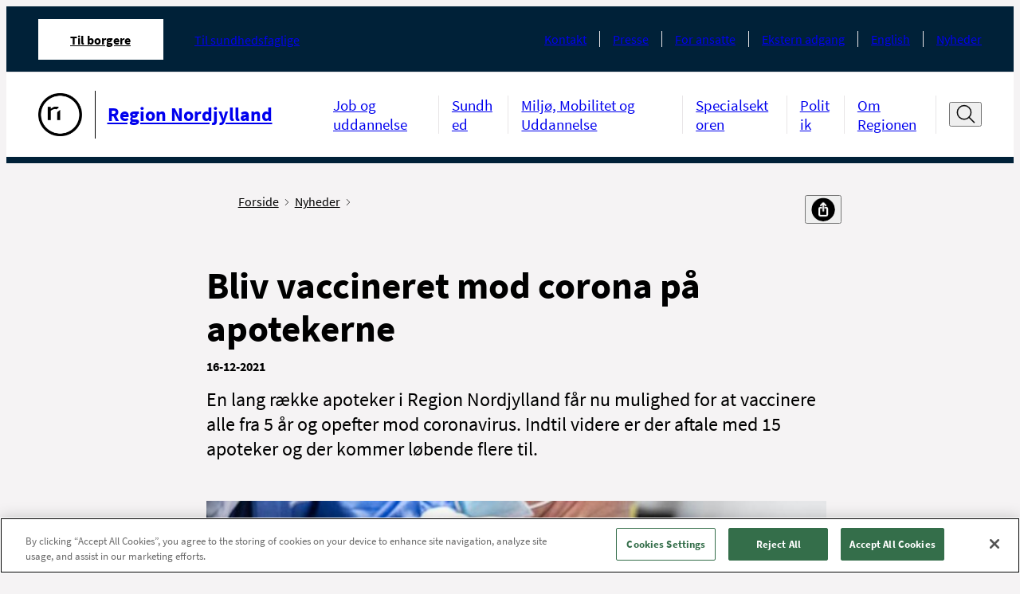

--- FILE ---
content_type: text/html; charset=utf-8
request_url: https://rn.dk/service/nyhedsliste-rn/nyhed?id=eebf08c3-727a-4499-a72c-0f344865cabe
body_size: 13308
content:



<!DOCTYPE html>
<!--[if IE 9]><html lang="en" class="ie9 no-js"><![endif]-->
<!--[if !IE]><!-->
<html lang="da">
<!--<![endif]-->
<head>
    


<!--Onetrust script in header -->
<!-- OneTrust Cookies Consent Notice start for rn.dk -->
<script src="https://cdn.cookielaw.org/scripttemplates/otSDKStub.js"  type="text/javascript" charset="UTF-8" data-domain-script="491b6ca6-4b0a-4a81-a948-835dc86c6fef" ></script>
<script type="text/javascript">
function OptanonWrapper() { }
</script>
<!-- OneTrust Cookies Consent Notice end for rn.dk -->

<!-- Currentpage or ancestor has script in header -->


<!-- Currentpage or ancestor has no cookie script in header -->
<script>
 //PageScriptDisallowed header
</script>
<script>
 //PageScriptDisallowed header self and children
</script>

<script>
 //PageScriptDisallowed header
</script>
<script>
 //PageScriptDisallowed header self and children
</script>

<script>
 //PageScriptDisallowed header
</script>
<script>
 //PageScriptDisallowed header self and children
</script>




    <title>Bliv vaccineret mod corona p&#229; apotekerne</title>
<link rel="icon" href="/assets/images/favicon.ico" type="image/x-icon" />

<meta charset="utf-8" />
<meta http-equiv="X-UA-Compatible" content="IE=edge">
<meta http-equiv="Content-type" content="text/html; charset=utf-8">
<meta content="width=device-width, initial-scale=1.0" name="viewport" />
<meta http-equiv="last-modified" content="2023-09-26 11:15:35 GMT" />
<meta name="lastmodified" content="2023-09-26 11:15:35" />
<link rel="canonical" href="https://rn.dk/Service/Nyhedsbase-RN/Nyhed?id=eebf08c3-727a-4499-a72c-0f344865cabe" />
<meta name="google-site-verification" content="4oqwAYqlHh1FD8MIT4PGWgeLMcqlNjncckj7ovZq_jI" />
<meta name="robots" content="index, follow" />
<!--OPEN GRAPH META DATA-->
<meta property="og:site_name" content="" />
<meta property="og:title" content="Bliv vaccineret mod corona p&amp;#229; apotekerne" />
<meta property="og:url" content="https://rn.dk/Service/Nyhedsbase-RN/Nyhed?id=eebf08c3-727a-4499-a72c-0f344865cabe" />
<meta property="og:description" content="En lang r&amp;aelig;kke apoteker i Region Nordjylland f&amp;aring;r nu mulighed for at vaccinere alle fra 5 &amp;aring;r og opefter mod coronavirus. Indtil videre er der aftale med 15 apoteker og der kommer l&amp;oslash;bende flere til." />
<meta property="og:image" content="https://rn.dk/-/media/Designfiler-og-ikoner/Logoer-og-bomaerke-sort-l-print/Bomaerke_Sort-png_png.png" />
<meta property="og:type" content="article" />
<!--TWITTER METADATA-->
<meta name="twitter:image" content="https://rn.dk/-/media/Designfiler-og-ikoner/Logoer-og-bomaerke-sort-l-print/Bomaerke_Sort-png_png.png" />
<meta name="twitter:card" content="summary_large_image">

    <link rel="stylesheet" href="/assets/main.css" type="text/css"/>

    <style>
        :root {
            --secondary: #00627D;
            --secondary-text: #000000;
            --primary: #00627D;
            --tertiary: #A0CDD3;
            --cta: #B6C8CB;
            --cta-dark: #F9F9F9;
            --module-primary: #dce1e7;
            --module-primary-text: #000;
            --module-cta: #002138;
            --module-cta-dark: #091C23;
            --module-cta-text: #FFF;
            --module-cta-hover: #ffffff;
            --module-cta-hover-color: #000;
            --module-cta-background: #002138;
        }
    </style>
</head>

<body class="header-static ">

    <header class="header">
        
    <div class="header__large hide-on-print">
        <a href="#indhold" class="skip-link">Spring navigation over</a>
        <div class="header-large grid-noGutter">
            <div class="col-12">
                <div class="header-large__top-menu">
                    <div class="header-large__top-menu-container">
                        <nav class="tab-menu" aria-label="Omr&#229;de">
                            <ul class="tab-menu__list">
                                <li class="tab-menu__item active">
                                    <a href="https://rn.dk/da/"
                                       class="tab-menu__link font-xs active"
                                       aria-current=page>
                                        Til borgere
                                    </a>
                                </li>
                                    <li class="tab-menu__item ">

                                        <a href="https://rn.dk/da/Til-sundhedsfaglige"
                                           class="tab-menu__link font-xs "
                                           >
                                            Til sundhedsfaglige
                                        </a>
                                    </li>
                            </ul>
                        </nav>
                                                <nav class="service-menu" aria-label="Service menu">
                            <ul class="service-menu__list">
                                    <li class="service-menu__item">
                                        <a class="service-menu__link font-xs" href="https://rn.dk/da/Service/Kontakt-og-find-vej">Kontakt</a>
                                    </li>
                                    <li class="service-menu__item">
                                        <a class="service-menu__link font-xs" href="https://rn.dk/da/Service/Presse">Presse</a>
                                    </li>
                                    <li class="service-menu__item">
                                        <a class="service-menu__link font-xs" href="https://rn.dk/da/Service/For-ansatte">For ansatte</a>
                                    </li>
                                    <li class="service-menu__item">
                                        <a class="service-menu__link font-xs" href="https://rn.dk/da/Service/Ekstern-adgang">Ekstern adgang</a>
                                    </li>
                                    <li class="service-menu__item">
                                        <a class="service-menu__link font-xs" href="https://rn.dk/da/Service/English">English</a>
                                    </li>
                                    <li class="service-menu__item">
                                        <a class="service-menu__link font-xs" href="https://rn.dk/da/Service/Nyhedsliste-RN">Nyheder</a>
                                    </li>
                            </ul>
                        </nav>
                    </div>
                </div>
                <div class="header-large__menu">
                    <div class="header-large__menu-container">
                        <div class="logo">
                            <span class="sr-only">G&#229; til forsiden</span>
                            <a href="https://rn.dk/da/">
                                <div class="logo__container">
                                    <img alt="G&#229; til forside"  src="https://rn.dk/-/media/Designfiler-og-ikoner/Logoer-og-bomaerke-sort-l-print/Bomaerke_Sort-png_png.png" />
                                        <div class="logo__line"></div>
                                    <p class="logo__name font-md">Region Nordjylland</p>
                                </div>
                            </a>
                        </div>
                        <nav class="nav-menu" aria-label="Hovedmenu">
                            <ul class="nav-menu__list ">
                                    <li class="nav-menu__item">
                                        <a 
                                            class="nav-menu__link font-sm " 
                                            href="https://rn.dk/da/Job-og-uddannelse" 
                                            
                                        >
                                            Job og uddannelse
                                        </a>
                                    </li>
                                    <li class="nav-menu__item">
                                        <a 
                                            class="nav-menu__link font-sm " 
                                            href="https://rn.dk/da/Sundhed" 
                                            
                                        >
                                            Sundhed
                                        </a>
                                    </li>
                                    <li class="nav-menu__item">
                                        <a 
                                            class="nav-menu__link font-sm " 
                                            href="https://rn.dk/da/Regional-Udvikling" 
                                            
                                        >
                                            Milj&#248;, Mobilitet og Uddannelse
                                        </a>
                                    </li>
                                    <li class="nav-menu__item">
                                        <a 
                                            class="nav-menu__link font-sm " 
                                            href="https://rn.dk/da/Specialsektoren" 
                                            
                                        >
                                            Specialsektoren
                                        </a>
                                    </li>
                                    <li class="nav-menu__item">
                                        <a 
                                            class="nav-menu__link font-sm " 
                                            href="https://rn.dk/da/Politik" 
                                            
                                        >
                                            Politik
                                        </a>
                                    </li>
                                    <li class="nav-menu__item">
                                        <a 
                                            class="nav-menu__link font-sm " 
                                            href="https://rn.dk/da/Om-Region-Nordjylland" 
                                            
                                        >
                                            Om Regionen
                                        </a>
                                    </li>
                            </ul>

                                <div class="header-search">
                                    <button type="button" title="&#197;ben s&#248;gefelt" data-label-close="Luk s&#248;gefelt" data-label-open="&#197;ben s&#248;gefelt" class="header-search__search-btn" id="search-toggle-header" aria-expanded="false" aria-controls="cludo-search-header-form-wrapper">
                                        <svg width="32" height="32" class="icon-search" viewBox="0 0 32 32" fill="none" xmlns="http://www.w3.org/2000/svg" role="presentation">
                                            <path d="M30 29L21.777 20.777" stroke="#111111" stroke-width="2" stroke-miterlimit="10" stroke-linecap="square" stroke-linejoin="round" />
                                            <path d="M14 24C20.0751 24 25 19.0751 25 13C25 6.92487 20.0751 2 14 2C7.92487 2 3 6.92487 3 13C3 19.0751 7.92487 24 14 24Z" stroke="#111111" stroke-width="2" stroke-miterlimit="10" stroke-linecap="square" stroke-linejoin="round" />
                                        </svg>
                                        <svg width="16" height="16" class="icon-close" viewBox="0 0 16 16" fill="none" xmlns="http://www.w3.org/2000/svg" role="presentation">
                                            <path d="M13.5 2.5L2.5 13.5" stroke="#111111" stroke-miterlimit="10" stroke-linecap="round" stroke-linejoin="round" />
                                            <path d="M2.5 2.5L13.5 13.5" stroke="#111111" stroke-miterlimit="10" stroke-linecap="round" stroke-linejoin="round" />
                                        </svg>
                                    </button>
                                    <div class="header-search__cludo-search-form-wrapper" aria-hidden="true" id="cludo-search-header-form-wrapper">
                                        <form action="/da/Soegeresultat" role="search" method="get" class="header-search__cludo-search-form" id="cludo-search-header-form">
                                            <div class="search-form">
                                                <input type="search" name="q" placeholder="S&#248;g" autocomplete="off" title="S&#248;g" aria-expanded="false" aria-label="Søgefelt" class="search-form__input" />
                                                <button class="search-form__submit">
                                                    <span class="sr-only">Udf&#248;r s&#248;gning</span>
                                                    <svg width="32" height="32" class="icon-search" viewBox="0 0 32 32" fill="none" xmlns="http://www.w3.org/2000/svg" role="presentation">
                                                        <path d="M30 29L21.777 20.777" stroke="#111111" stroke-width="2" stroke-miterlimit="10" stroke-linecap="square" stroke-linejoin="round" />
                                                        <path d="M14 24C20.0751 24 25 19.0751 25 13C25 6.92487 20.0751 2 14 2C7.92487 2 3 6.92487 3 13C3 19.0751 7.92487 24 14 24Z" stroke="#111111" stroke-width="2" stroke-miterlimit="10" stroke-linecap="square" stroke-linejoin="round" />
                                                    </svg>
                                                </button>
                                            </div>
                                        </form>
                                    </div>
                                </div>
                        </nav>
                    </div>
                </div>
            </div>
        </div>
    </div>

    <div class="logo__print show-on-print-only">
        <img alt="G&#229; til forsiden" aria-hidden="true" src="https://rn.dk/-/media/Designfiler-og-ikoner/Logoer-og-bomaerke-sort-l-print/Region_Nordjylland_sort_svg.png" />
    </div>

    <div class="header__small hide-on-print">
        <div class="header-small" data-search-disabled="False">
            
            <div class="header-small__top-menu">
                <div class="header-small__logo">
                    <a href="https://rn.dk/da/">
                        <div class="header-small__logo-container">
                            <span class="sr-only">G&#229; til forsiden</span>
                            <img alt="G&#229; til forside" src="https://rn.dk/-/media/Designfiler-og-ikoner/Logoer-og-bomaerke-sort-l-print/Bomaerke_Sort-png_png.png" aria-hidden="true" />
                                <div class="header-small__line"></div>
                            <p class="header-small__logo-name">Region Nordjylland</p>
                        </div>
                    </a>
                </div>
                <button type="button" class="header-small__burger" aria-expanded="false" aria-controls="header-hamburger-menu">
                    <span class="sr-only">&#197;ben navigation</span>
                    <span class="icon icon-burger">
                            <svg width="32" height="32" viewBox="0 0 32 32" fill="none" xmlns="http://www.w3.org/2000/svg" role="presentation">
                                <g clip-path="url(#clip0_4850_70622)">
                                    <path d="M1 5H12" stroke="#111111" stroke-width="1.5" stroke-miterlimit="10" stroke-linecap="round" />
                                    <path d="M1 16H9" stroke="#111111" stroke-width="1.5" stroke-miterlimit="10" stroke-linecap="round" />
                                    <path d="M1 27H23" stroke="#111111" stroke-width="1.5" stroke-miterlimit="10" stroke-linecap="round" />
                                    <path d="M30.626 24.9375L24.9727 19.2842" stroke="#111111" stroke-width="2" stroke-miterlimit="10" stroke-linecap="round" stroke-linejoin="round" />
                                    <path d="M19.625 21.5C23.8017 21.5 27.1875 18.1142 27.1875 13.9375C27.1875 9.76085 23.8017 6.375 19.625 6.375C15.4483 6.375 12.0625 9.76085 12.0625 13.9375C12.0625 18.1142 15.4483 21.5 19.625 21.5Z" stroke="#111111" stroke-width="2" stroke-miterlimit="10" stroke-linecap="square" stroke-linejoin="round" />
                                </g>
                                <defs>
                                    <clipPath id="clip0_4850_70622">
                                        <rect width="32" height="32" fill="white" />
                                    </clipPath>
                                </defs>
                            </svg>
                    </span>
                </button>
            </div>

            <div class="header-small__panel" aria-hidden="true" id="header-hamburger-menu" aria-label="Hovedmenu" tabindex="-1" inert>
                <div class="header-small__top-box">
                        <div class="search-overlay invisible"></div>
                        <div class="header-small__search">
                            <button class="header-small__search-close" tabindex="-1">
                                <span class="sr-only">Luk s&#248;gefelt</span>
                                <svg width="27" height="27" viewBox="0 0 27 27" fill="none" xmlns="http://www.w3.org/2000/svg" role="presentation">
                                    <path d="M26.1562 12.6563L0.84375 12.6562" stroke="#111111" stroke-width="1.6875" stroke-miterlimit="10" stroke-linecap="round" stroke-linejoin="round" />
                                    <path d="M9.28125 4.21875L0.843749 12.6562L9.28125 21.0938" stroke="#111111" stroke-width="1.6875" stroke-miterlimit="10" stroke-linecap="round" stroke-linejoin="round" />
                                </svg>
                            </button>
                            <form action="/da/Soegeresultat" role="search" method="get" class="header-small__cludo-search-form" id="cludo-search-mobile-form">
                                <div class="search-form">
                                    <input type="search" name="q" placeholder="S&#248;g" autocomplete="off" title="S&#248;g" aria-label="S&#248;g" class="search-form__input" />
                                    <button class="search-form__submit">
                                        <span class="sr-only">Udf&#248;r s&#248;gning</span>
                                        <svg width="32" height="32" class="icon-search" viewBox="0 0 32 32" fill="none" xmlns="http://www.w3.org/2000/svg" role="presentation">
                                            <path d="M30 29L21.777 20.777" stroke="#111111" stroke-width="2" stroke-miterlimit="10" stroke-linecap="square" stroke-linejoin="round" />
                                            <path d="M14 24C20.0751 24 25 19.0751 25 13C25 6.92487 20.0751 2 14 2C7.92487 2 3 6.92487 3 13C3 19.0751 7.92487 24 14 24Z" stroke="#111111" stroke-width="2" stroke-miterlimit="10" stroke-linecap="square" stroke-linejoin="round" />
                                        </svg>
                                    </button>
                                </div>
                            </form>
                        </div>
                    <button type="button" class="header-small__close " aria-controls="header-hamburger-menu" aria-expanded="true">
                        <span class="sr-only">Luk navigation</span>
                        <svg width="16" height="16" class="icon-close" viewBox="0 0 16 16" fill="#fff" xmlns="http://www.w3.org/2000/svg" role="presentation">
                            <path d="M13.5 2.5L2.5 13.5" stroke="#ffffff" stroke-miterlimit="10" stroke-linecap="round" stroke-linejoin="round" />
                            <path d="M2.5 2.5L13.5 13.5" stroke="#ffffff" stroke-miterlimit="10" stroke-linecap="round" stroke-linejoin="round" />
                        </svg>
                    </button>
                    <div class="header-small__back-wrapper">
                        <button class="header-small__back header-small__back--hide font-xs arrow-link arrow-link--small arrow-link--rotated-small" tabindex="-1" aria-hidden="true">Tilbage</button>
                    </div>
                </div>

                <div class="header-small__navigations" data-current-id="{D6DB3DCF-66B4-4D03-8429-99AAE65EC817}" tabindex="-1">
                    <nav class="tab-menu" aria-label="Omr&#229;de">
                        <ul class="tab-menu__list">
                                <li class="tab-menu__item ">
                                    <a class="tab-menu__link font-xs active" href="https://rn.dk/da/">Til borgere</a>
                                </li>
                                <li class="tab-menu__item ">
                                    <a class="tab-menu__link font-xs " href="https://rn.dk/da/Til-sundhedsfaglige">Til sundhedsfaglige</a>
                                </li>
                        </ul>
                    </nav>
                    <nav class="nav-menu" aria-label="Sidenavigation">
                        <ul class="nav-menu__list">
                            
                        </ul>
                    </nav>

                    <nav class="service-menu" aria-label="Service menu">
                        <ul class="service-menu__list">
                                <li class="service-menu__item">
                                    <a data-item-id="{D7B3EF59-16BE-4554-A24A-227C2E324E2F}" class="service-menu__link font-xs" href="https://rn.dk/da/Service/Kontakt-og-find-vej">Kontakt</a>
                                </li>
                                <li class="service-menu__item">
                                    <a data-item-id="{B1FE9B0F-C4F3-4DBE-AE28-05B56C313C29}" class="service-menu__link font-xs" href="https://rn.dk/da/Service/Presse">Presse</a>
                                </li>
                                <li class="service-menu__item">
                                    <a data-item-id="{107D7B69-0511-4CF2-BCD0-784848FECB88}" class="service-menu__link font-xs" href="https://rn.dk/da/Service/For-ansatte">For ansatte</a>
                                </li>
                                <li class="service-menu__item">
                                    <a data-item-id="{EDD2A10A-87D5-4CFB-9157-DA4D12061A88}" class="service-menu__link font-xs" href="https://rn.dk/da/Service/Ekstern-adgang">Ekstern adgang</a>
                                </li>
                                <li class="service-menu__item">
                                    <a data-item-id="{7CEF84B1-04D7-46DA-8B8F-82BDE23D9912}" class="service-menu__link font-xs" href="https://rn.dk/da/Service/English">English</a>
                                </li>
                                <li class="service-menu__item">
                                    <a data-item-id="{1B97F514-2D19-4189-9621-F433204D3D75}" class="service-menu__link font-xs" href="https://rn.dk/da/Service/Nyhedsliste-RN">Nyheder</a>
                                </li>
                        </ul>
                    </nav>
                </div>
            </div>
        </div>
    </div>
    </header>

    <main>
        

<div class="grid-noGutter">
    <div class="col-3_lg-2 md-hidden">
        
    </div>
    <div class="col-9_lg-10_md-11_sm-12" role="main" id='indhold'>
        <div class="grid-noGutter">
            <div class="col-8_lg-10_md-12">
                <div class="container container--padded-big">
                    <div class="breadcrumb breadcrumb--share-functions">
    <!--cludooff: index-->
    <div aria-label="Du er her" class="pt-2 pb-1">
        <ul class="breadcrumb__list">
                    <li class="breadcrumb__item show-on-print">
                        <a class="breadcrumb__link font-xs" href="https://rn.dk/da/">
                            Forside
                            <span class="icon icon-chevron" aria-hidden="true">
                                <svg data-name="Layer 1"
                                     version="1.1"
                                     viewBox="0 0 13.25 23.66"
                                     xmlns="http://www.w3.org/2000/svg">
                                    <polygon transform="translate(-27.77,-20.17)"
                                             points="27.77 21.58 29.19 20.17 41.02 32 29.19 43.83 27.77 42.42 38.19 32"/>
                                </svg>
                            </span>
                        </a>
                    </li>
                    <li class="breadcrumb__item show-on-print">
                        <a class="breadcrumb__link font-xs" href="https://rn.dk/da/Service/Nyhedsliste-RN">
                            Nyheder
                            <span class="icon icon-chevron" aria-hidden="true">
                                <svg data-name="Layer 1"
                                     version="1.1"
                                     viewBox="0 0 13.25 23.66"
                                     xmlns="http://www.w3.org/2000/svg">
                                    <polygon transform="translate(-27.77,-20.17)"
                                             points="27.77 21.58 29.19 20.17 41.02 32 29.19 43.83 27.77 42.42 38.19 32"/>
                                </svg>
                            </span>
                        </a>
                    </li>

                <li class="breadcrumb__item breadcrumb__item--mobile hide-on-print">
                    <a class="breadcrumb__link font-xs" href="https://rn.dk/da/Service/Nyhedsliste-RN">
                        <span class="arrow-link arrow-link--small arrow-link--rotated-small" aria-hidden="true"></span>
                        Tilbage til Nyheder
                    </a>
                </li>
        </ul>
    </div>
    <div class="share-functions js-share-functions hide-on-print pt-2 pb-1">
        <div class="share-functions__inner">
            <div class="print-button">
                <a href="" target="_blank" title="Print" class="print-button-image-ydelse print-button__link" id="pdfLink">
                        <img src="https://rn.dk/-/media/Designfiler-og-ikoner/Ikoner-Social-Media/Print.png" alt="print" class="print-button__icon"/>
                </a>
            </div>
            <div class="">
                <button class="share-functions__button font-xs" title="Del" aria-label="Del">
                    <span>
                            <img src="https://rn.dk/-/media/Designfiler-og-ikoner/Ikoner-Social-Media/del.png" alt="del"/>
                    </span>
                </button>
                <ul class="share-functions__list">
                        <li class="share-functions__item">
                            <a href="mailto:?subject=\Bliv vaccineret mod corona p&#229; apotekerne&amp;body=\Bliv vaccineret mod corona p&#229; apotekerne:%0D%0A\https%3a%2f%2frn.dk%2fService%2fNyhedsliste-RN%2fNyhed%3fid%3deebf08c3-727a-4499-a72c-0f344865cabe " target="_blank" class="share-functions__link">
                                <span class="share-functions__icon" style="background-image: url('https://rn.dk/-/media/Designfiler-og-ikoner/Ikoner-Social-Media/email.png?mw=32&mh=32');"></span><span class="share-functions__text font-xs">E-mail</span>
                            </a>
                        </li>
                        <li class="share-functions__item">
                            <a href="https://www.facebook.com/sharer/sharer.php?u=https%3a%2f%2frn.dk%2fService%2fNyhedsliste-RN%2fNyhed%3fid%3deebf08c3-727a-4499-a72c-0f344865cabe" target="_blank" class="share-functions__link">
                                <span class="share-functions__icon" style="background-image: url('https://rn.dk/-/media/Designfiler-og-ikoner/Ikoner-Social-Media/FacebookIkon.png?mw=32&mh=32');"></span><span class="share-functions__text font-xs">Facebook</span>
                            </a>
                        </li>
                        <li class="share-functions__item">
                            <a href="https://www.linkedin.com/feed/?shareActive=true&amp;text=Bliv vaccineret mod corona p&#229; apotekerne:%0D%0Ahttps%3a%2f%2frn.dk%2fService%2fNyhedsliste-RN%2fNyhed%3fid%3deebf08c3-727a-4499-a72c-0f344865cabe " target="_blank" class="share-functions__link">
                                <span class="share-functions__icon" style="background-image: url('https://rn.dk/-/media/Designfiler-og-ikoner/Ikoner-Social-Media/LinkedInIkon.png?mw=32&mh=32');"></span><span class="share-functions__text font-xs">LinkedIn</span>
                            </a>
                        </li>
                        <li class="share-functions__item">
                            <a href="https://twitter.com/intent/tweet?source=https%3a%2f%2frn.dk%2fService%2fNyhedsliste-RN%2fNyhed%3fid%3deebf08c3-727a-4499-a72c-0f344865cabe&amp;text=Bliv vaccineret mod corona p&#229; apotekerne:https%3a%2f%2frn.dk%2fService%2fNyhedsliste-RN%2fNyhed%3fid%3deebf08c3-727a-4499-a72c-0f344865cabe" target="_blank" class="share-functions__link">
                                <span class="share-functions__icon" style="background-image: url('https://rn.dk/-/media/Designfiler-og-ikoner/Ikoner-Social-Media/X-Ikon.png?mw=32&mh=32');"></span><span class="share-functions__text font-xs">X</span>
                            </a>
                        </li>
                        <li class="share-functions__item">
                            <a href="" target="_blank" class="share-functions__link">
                                <span class="share-functions__icon" style="background-image: url('https://rn.dk/-/media/Designfiler-og-ikoner/Ikoner-Social-Media/Instagram-ikon.png?mw=32&mh=32');"></span><span class="share-functions__text font-xs">Instagram</span>
                            </a>
                        </li>
                </ul>
            </div>
        </div>
    </div>

    <!--cludoon: index-->
</div>


                            <h1 class="font-xxl font-bold mb text-max-width">
            Bliv vaccineret mod corona p&#229; apotekerne
        </h1>
    <time class="date font-bold mb d-block" datetime="2021-12-16">
        16-12-2021
    </time>
    <p class="mb">
        
        <span class="tags">

        </span>
    </p>
        <div class="teaser-text font-md mb text-max-width content-rte">
            En lang r&aelig;kke apoteker i Region Nordjylland f&aring;r nu mulighed for at vaccinere alle fra 5 &aring;r og opefter mod coronavirus. Indtil videre er der aftale med 15 apoteker og der kommer l&oslash;bende flere til.
        </div>
    <figure class="module-m text-max-width" aria-hidden="true">
        <!-- width and height should come from sitecore. They're used to get the correct aspet ratio of the image, to prevent layour shits when the image loads in -->

        <img src="https://rn.dk/-/media/Rn_dk/Nyheder/2021/Vaccination_1-1200px.jpg?h=410&amp;iar=0&amp;w=729&amp;sc_lang=da" class="w-100 lazyload" alt="" width="729" height="410" />

        <figcaption class="figcaption">
            
        </figcaption>
    </figure>
    <div class="content-rte module-m text-max-width">
        <h2>Nye vaccinationssteder</h2>
<p>15 apoteker i Nordjylland kan fra uge 51 vaccinere mod coronavirus. Det sker efter, at Region Nordjylland har indg&aring;et en aftale med Apotekernes Vaccinationsservice (Apovac). Flere nordjyder f&aring;r dermed mulighed for at blive vaccineret t&aelig;ttere p&aring; eget hjem. Det fremg&aring;r nederst hvilke apoteker, som tilbyder vaccinationen, og der forventes at komme flere til den kommende tid.&nbsp;&nbsp;</p>
<p>- Det er godt, at apotekerne nu ogs&aring; kan hj&aelig;lpe i indsatsen med at f&aring; givet s&aring; mange 3. stik, som det overhovedet er muligt &ndash; hurtigst muligt. Apotekerne har erfaringen og ekspertisen, og de vaccinerer i forvejen mod blandt andet influenza, s&aring; det er oplagt, at de nu ogs&aring; deltager i vaccinationsindsatsen, siger chefkonsulent i Sundhedsplanl&aelig;gning i Region Nordjylland, Anders Cinicola.</p>
<p>If&oslash;lge direkt&oslash;r i Apovac, Bjarne Kal&oslash;, er det en k&aelig;mpestor opgave, som samfundet st&aring;r over for, n&aring;r s&aring; mange skal vaccineres p&aring; samme tid.</p>
<p>- Det er klart, at apotekerne gerne hj&aelig;lper med. Apotekernes medarbejdere har allerede stor erfaring med at vaccinere - og mange borgere har god erfaring med at blive vaccineret p&aring; apoteket. Apotekerne er t&aelig;t p&aring; borgerne, og vi h&aring;ber, at den lette tilg&aelig;ngelighed er med til at sikre, at flere bliver vaccineret. P&aring; den m&aring;de kan vi v&aelig;re med til at underst&oslash;tte Region Nordjyllands vaccinationsindsats, siger Bjarne Kal&oslash;.</p>
<h2>Flere vaccinationsmuligheder</h2>
<p>Det er frivilligt for hver enkelt borger, hvor man &oslash;nsker at blive vaccineret.&nbsp;</p>
<p>Det er nu muligt at blive vaccineret hos praktiserende l&aelig;ger, apotekerne eller p&aring; de regionale vaccinationscentre.&nbsp;</p>
<p>Vil du vaccineres p&aring; apoteket, s&aring; tjek <span><a href="http://www.rn.dk/vacciner">www.rn.dk/vacciner</a></span>&nbsp;for at finde deltagende apoteker. Apotekerne starter op p&aring; forskellige ugedage i l&oslash;bet af uge 51.&nbsp;</p>
<p>For at blive vaccineret hos en praktiserende l&aelig;ge, skal du tjekke l&aelig;gens hjemmeside, for at finde ud af, hvordan du bliver vaccineret hos den p&aring;g&aelig;ldende.&nbsp;</p>
<p>For at blive vaccineret p&aring; et af regionens st&oslash;rre vaccinationscentre, der ogs&aring; er fordelt ud i hele Nordjylland, skal der bestilles tid p&aring; <span><a href="http://www.vacciner.dk/">www.vacciner.dk</a></span>. Du kan ogs&aring; f&aring; hj&aelig;lp til tidsbestilling hos regionens corona-hotline p&aring; tlf. 97 64 84 63.</p>
<p>En oversigt over deltagende l&aelig;ger samt apoteker og en oversigt over vaccinationscentre kan ses p&aring; <a href="http://www.rn.dk/vacciner">www.rn.dk/vacciner</a>.</p>
<h2>Disse apoteker tilbyder coronavaccination</h2>
<p>Det er muligt at blive coronavaccineret hos f&oslash;lgende apoteker i Region Nordjylland.&nbsp;</p>
<p><strong>Bem&aelig;rk at det er forskelligt fra apotek til apotek hvilken ugedag, de starter med at tilbyde vaccination.</strong></p>
<p>Tjek <span><a href="http://www.rn.dk/vacciner">www.rn.dk/vacciner</a></span>&nbsp;for at se hvilke apoteker der tilbyder vaccination, og hvorn&aring;r du kan blive vaccineret p&aring; apotekerne.</p>
<p><strong>Aalborg Kommune</strong><br />
Aalborg Budolfi Apotek<br />
Aalborg Vejgaard Apotek<br />
Aalborg Aalborghus Apotek<br />
Solsidens Apotek<br />
Aalborg N&oslash;rresundby Apotek<br />
Vodskov Apotek</p>
<p><strong>Jammerbugt Kommune</strong><br />
Aabybro Apotek</p>
<p><strong>Frederikshavn Kommune</strong><br />
Frederikshavn Svane Apotek<br />
S&aelig;by Apotek</p>
<p><strong>Mariagerfjord Kommune</strong><br />
Apoteket Fyrkat<br />
Mariager Apotek&nbsp;<br />
Hadsund Apotek</p>
<p><strong>Vesthimmerlands kommune</strong><br />
Aars Apotek<br />
Aalestrup Apotek<br />
Fars&oslash; Apotek</p>
<p>I det nye &aring;r kommer der yderligere apoteker med i ordningen. Disse apoteker tilbyder vaccination fra uge 1:&nbsp;<br />
Hurup Apotek, Nyk&oslash;bing Mors Sct. Clemens, Brovst Apotek, L&oslash;kken Apotek, Pandrup Apotek, Aalborg Storcenter Apotek, Svenstrup Apotek</p>
    </div>
        <section lang="da" class="campaign-wide contact-wide contact-wide--has-theme " style="--module-primary:#FFFFFF; --module-primary-text:#000; --module-cta:#002138; --module-cta-dark:#091C23; --module-background:#f5f3f4; --module-cta-text:#FFF; --module-cta-hover:#FFF; --module-cta-hover-color:#000; --module-cta-background:#002138;">
            <!-- NOTE: this module uses the same styling as CampaignWideModule.vue as they're practically identical designwise -->
            <div class="container container--padded">
                <div class="grid-noGutter-top">
                        <div class="col-12">
                            <div class="text-col grid">
                                        <div class="col-4_lg-6_sm-12">


<div lang="da" class="grid print-border print-border--dimmed" itemscope itemtype="https://schema.org/Person">
    <div class="col-12">
        <div class="contact-column mb-sm-1">
            <div class="contact-column__icon">
                <span class="icon icon-speechbubbles">
                    <svg xmlns="http://www.w3.org/2000/svg" viewBox="0 0 312.72 267.04">
                        <path d="M944.29 576.2c-5.08.39-10.32-.61-13.7 1.45-3.22 2-4.2 7.34-6.69 10.84-14.9 20.9-35.71 32.71-60.51 38.78 10.52-15.15 20.27-30.44 18.11-50.64h-5.57c-13.5 0-27 .07-40.49 0-13.69-.09-20.19-6.66-20.19-20.2V435.92c0-11.25 5.75-17.6 17-18.71a59.74 59.74 0 0 1 6-.17q90 0 180 .06a41.25 41.25 0 0 1 11.78 1.53c7.32 2.21 11.26 7.65 11.29 15.3.11 25 0 50 .11 75 0 3.93-1.69 4.65-5.14 4.64q-35.75-.16-71.49 0a35.83 35.83 0 0 0-9.36 1.08c-7.08 2-10.77 7-10.81 14.3-.07 13.66 0 27.32 0 41-.08 1.93-.24 3.9-.34 6.25Z"
                              transform="translate(-815.25 -417.03)"
                              style="fill: #fff" />
                        <path d="M1089.22 684.07a41.19 41.19 0 0 1-5.13-.93c-20.24-6.76-37.17-17.72-47.6-37.14-.73-1.37-3.4-2.38-5.17-2.39-22.33-.16-44.66-.05-67-.17A29.8 29.8 0 0 1 955 642c-5.59-1.88-8.59-6.32-8.59-12.12q-.06-50.5 0-101c0-6 3.56-10.7 9.63-12.38a33.55 33.55 0 0 1 8.85-1.21q72.26-.1 144.5 0a33.4 33.4 0 0 1 9.32 1.35c6.13 1.85 9.21 6.24 9.21 12.68v100c0 8.65-6 14-15.83 14.14-10.83.14-21.68.3-32.5-.08-5-.18-5.76 1.74-5.4 6.13a53.34 53.34 0 0 0 9.32 26c1.76 2.6 3.49 5.2 5.71 8.56Z"
                              transform="translate(-815.25 -417.03)"
                              style="fill: #fff" />
                    </svg>
                </span>
            </div>

            <div class="contact-column__content">
                <div>
                    



                        <p itemprop="affiliation">Sundhedsplanl&#230;gning</p>

                        <p class="text-uppercase" itemprop="jobTitle">chefkonsulent</p>










    <div>


    </div>
                </div>
            </div>
        </div>
    </div>

</div>


                                        </div>
                                        <div class="col-4_lg-6_sm-12">


<div lang="da" class="grid print-border print-border--dimmed" itemscope itemtype="https://schema.org/Person">
    <div class="col-12">
        <div class="contact-column mb-sm-1">
            <div class="contact-column__icon">
                <span class="icon icon-speechbubbles">
                    <svg xmlns="http://www.w3.org/2000/svg" viewBox="0 0 312.72 267.04">
                        <path d="M944.29 576.2c-5.08.39-10.32-.61-13.7 1.45-3.22 2-4.2 7.34-6.69 10.84-14.9 20.9-35.71 32.71-60.51 38.78 10.52-15.15 20.27-30.44 18.11-50.64h-5.57c-13.5 0-27 .07-40.49 0-13.69-.09-20.19-6.66-20.19-20.2V435.92c0-11.25 5.75-17.6 17-18.71a59.74 59.74 0 0 1 6-.17q90 0 180 .06a41.25 41.25 0 0 1 11.78 1.53c7.32 2.21 11.26 7.65 11.29 15.3.11 25 0 50 .11 75 0 3.93-1.69 4.65-5.14 4.64q-35.75-.16-71.49 0a35.83 35.83 0 0 0-9.36 1.08c-7.08 2-10.77 7-10.81 14.3-.07 13.66 0 27.32 0 41-.08 1.93-.24 3.9-.34 6.25Z"
                              transform="translate(-815.25 -417.03)"
                              style="fill: #fff" />
                        <path d="M1089.22 684.07a41.19 41.19 0 0 1-5.13-.93c-20.24-6.76-37.17-17.72-47.6-37.14-.73-1.37-3.4-2.38-5.17-2.39-22.33-.16-44.66-.05-67-.17A29.8 29.8 0 0 1 955 642c-5.59-1.88-8.59-6.32-8.59-12.12q-.06-50.5 0-101c0-6 3.56-10.7 9.63-12.38a33.55 33.55 0 0 1 8.85-1.21q72.26-.1 144.5 0a33.4 33.4 0 0 1 9.32 1.35c6.13 1.85 9.21 6.24 9.21 12.68v100c0 8.65-6 14-15.83 14.14-10.83.14-21.68.3-32.5-.08-5-.18-5.76 1.74-5.4 6.13a53.34 53.34 0 0 0 9.32 26c1.76 2.6 3.49 5.2 5.71 8.56Z"
                              transform="translate(-815.25 -417.03)"
                              style="fill: #fff" />
                    </svg>
                </span>
            </div>

            <div class="contact-column__content">
                <div>
                    

                            <p class="text-uppercase">forfatter</p>


                        <p itemprop="affiliation">Regionssekretariat</p>

                        <p class="text-uppercase" itemprop="jobTitle">Pressekonsulent</p>










    <div>


    </div>
                </div>
            </div>
        </div>
    </div>

</div>


                                        </div>

                            </div>
                        </div>
                                    </div>
            </div>
        </section>


                    
                    
                </div>
            </div>
        </div>
    </div>
</div>
    </main>

    <footer class="main-footer hide-on-print">
        <div>
    <div class="main-footer__content container container--padded">
        <div class="grid-noBottom">
            <div class="col-4_sm-12">
    <h2 class="d-block mb-1 footer-heading font-sm font-bold">Find os p&#229;</h2>

    <div class="content-rte mb-1">
        <p><a rel="noopener noreferrer" href="http://www.facebook.com/regionnordjylland" title="Følg os på Facebook" target="_blank"><img alt="Følg os på Facebook" src="~/media/151D4A9A15FE4257A0B2208ACD330F59.ashx" style=";" /></a>&nbsp;&nbsp;<a href="http://www.linkedin.com/company/regionnordjylland" title="Følg os på LinkedIn"><img alt="Føls os på LinkedIn" src="-/media/9BD8685614454C7AB99C682C9752F8C1.ashx" width="33px" height="33px" /></a>&nbsp;&nbsp;<a rel="noopener noreferrer" href="https://instagram.com/regionnordjylland/" title="Følg os på Instagram" target="_blank"><img alt="Følg os på Instagram" src="-/media/C95C15B7A1124260B9C11E10E376E9AA.ashx" /></a></p>
    </div>
    <h2 class="d-block mb-1 footer-heading font-sm font-bold">Se ogs&#229;</h2>

    <ul class="footer-link-list">
            <li>
                <a href="https://rn.dk/~/link.aspx?_id=C02F1AA3C5AF434F989D3915E0EAB931&amp;_z=z" class="arrow-link arrow-link--small font-lg" title="Podcast">Podcast</a>
            </li>
            <li>
                <a href="https://rn.dk/da/Service/Kontakt-og-find-vej/Sociale-medier" class="arrow-link arrow-link--small font-lg" title="L&#230;s om Region Nordjylland p&#229; SoMe">L&#230;s om Region Nordjylland p&#229; SoMe</a>
            </li>
            <li>
                <a href="https://rn.dk/da/Service/Kontakt-og-find-vej/Apps" class="arrow-link arrow-link--small font-lg" title="Apps i Region Nordjylland og leveringsbetingelser/privatlivspolitik">Apps i Region Nordjylland og leveringsbetingelser/privatlivspolitik</a>
            </li>
    </ul>
            </div>
            <div class="col-5_sm-12">

    <ul class="footer-link-list">
            <li>
                <a href="https://rn.dk/da/Service/Kontakt-og-find-vej" class="arrow-link arrow-link--small " title="Kontakt Region Nordjylland">Kontakt Region Nordjylland</a>
            </li>
            <li>
                <a href="https://rn.dk/da/Service/Presse" class="arrow-link arrow-link--small " title="Presserum">Presserum</a>
            </li>
            <li>
                <a href="https://rn.dk/da/Service/Kontakt-og-find-vej/Klager" class="arrow-link arrow-link--small " title="Klagemuligheder">Klagemuligheder</a>
            </li>
            <li>
                <a href="https://rn.dk/da/Service/Kontakt-og-find-vej/Whistleblowerordning" class="arrow-link arrow-link--small " title="Whistleblowerordning">Whistleblowerordning</a>
            </li>
    </ul>
            </div>
            <div class="col-3_sm-12">
                <h2 class="footer-heading font-sm font-bold mb">Adgang med tegn</h2>
                <label class="footer__sign-language mb-1">
                    <input id="footer__sign-language-input"
                           class="js-sign-language-toggle"
                           type="checkbox"
                           onClick="SignLanguageMark(null,'#a1aeff');"
                           aria-label="Slå adgang med tegn til eller fra"
                           title="Slå adgang med tegn til eller fra" />
                    <span class="switch-slider" aria-hidden="true">
                        <span class="switch-slider__label switch-slider__label--true">Til</span>
                        <span class="switch-slider__label switch-slider__label--false">Fra</span>
                    </span>
                </label>

    <h2 class="d-block mb-1 footer-heading font-sm font-bold">Tilg&#230;ngelighed og cookies</h2>

    <ul class="footer-link-list">
            <li>
                <a href="https://rn.dk/was" class="arrow-link arrow-link--small " title="Tilg&#230;ngelighedserkl&#230;ring">Tilg&#230;ngelighedserkl&#230;ring</a>
            </li>
            <li>
                <a href="https://rn.dk/opl&#230;sningtekst" class="arrow-link arrow-link--small " title="Guide til opl&#230;sning af tekst">Guide til opl&#230;sning af tekst</a>
            </li>
            <li>
                <a href="https://rn.dk/da/Service/Cookies" class="arrow-link arrow-link--small " title="Oversigt over cookies">Oversigt over cookies</a>
            </li>
    </ul>
            </div>
        </div>
    </div>
</div>

<div class="main-footer__footer">
    <div class="main-footer__contact container container--padded">
        
        
        <div class="grid-noBottom">
                    <div class="col-6_sm-12 mt-1">
                        <img class="footer-logo d-block"
                            src="https://rn.dk/-/media/Designfiler-og-ikoner/Logoer-hvide-2024/Region_Nordjylland_Hvid.svg"
                            alt="logo" />
                    </div>
        </div>
        <div class="grid mt-2">
                <div class="col-3_sm-6">
                    <address itemscope itemtype="https://schema.org/CivicStructure">

                       <p class="font-bold" itemprop="name">Region Nordjylland</p>
                    
                       <div itemprop="address"
                         itemscope
                         itemtype="https://schema.org/PostalAddress">
                            <span class="d-block" itemprop="streetAddress">Niels Bohrs Vej 30</span>
                                
                                <span class="d-block">
                                    <span itemprop="postalCode">9220 Aalborg &#216;st</span>
                                </span>
                        </div>
                    
                        <span class="d-block">
                            Tlf. <span itemprop="telephone">97 64 80 00</span>
                        </span>
                </address>
                </div>
        </div>

        
        <div class="scroll-to-top-wrapper">
            <button class="scroll-to-top js-scroll-button"
                    aria-label="Rul op til toppen af siden"
                    title="Rul op til toppen af siden">
                <svg xmlns="http://www.w3.org/2000/svg"
                     class="icon icon-chevron-up"
                     fill="none"
                     viewBox="0 0 24 24"
                     width="24"
                     height="24"
                     stroke="currentColor">
                    <path stroke-linecap="round"
                          stroke-linejoin="round"
                          stroke-width="2"
                          d="M5 15l7-7 7 7" />
                </svg>
            </button>
        </div>
    </div>
</div>

    </footer>

    


<script src="/assets/main.js"></script>

<!-- Adgang med tegn -->
<script type="text/javascript">
    (function () {
        var lwfile = "cdhsign.dk/cdh_player.js";
        var lw = document.createElement("script");
        lw.type = "text/javascript";
        lw.async = true;
        lw.src =
            ("https:" == document.location.protocol ? "https://" : "http://") +
            lwfile;
        var s = document.getElementsByTagName("script")[0];
        s.parentNode.insertBefore(lw, s);
    })();
</script>

<!-- Currentpage or ancestor has script  -->


<!-- Currentpage or ancestor has no cookie script -->
<script>
 //PageScriptDisallowed
</script>


<script>
 //PageScriptDisallowed
</script>
<script>
 //PageScriptDisallowed self and children
</script>

<script>
 //PageScriptDisallowed
</script>
<script>
 //PageScriptDisallowed self and children
</script>



    <script type="text/javascript" src="https://customer.cludo.com/scripts/bundles/search-script.min.js" defer></script>
    <script type="text/javascript" data-max-cludo-retries="50">
        var CludoSearch;
        var cludoRetryCount = 0;
        
        // Maximum number of retries for Cludo script load (50 × 100ms = 5 seconds).
        // Can be overridden by setting data-max-cludo-retries on this script tag.

        var maxCludoRetries = (function() {
            var currentScript = document.currentScript || (function() {
                var scripts = document.getElementsByTagName('script');
                return scripts[scripts.length - 1];
            })();
            var attr = currentScript && currentScript.getAttribute('data-max-cludo-retries');
            var parsed = parseInt(attr, 10);
            return (!isNaN(parsed) && parsed > 0) ? parsed : 50;
        })();

        function initCludo() {
            if (typeof Cludo === 'undefined') {
                if (cludoRetryCount < maxCludoRetries) {
                    cludoRetryCount++;
                    setTimeout(initCludo, 100);
                    return;
                } else {
                    console.error('Cludo script failed to load after ' + (maxCludoRetries * 100) + 'ms');
                    return;
                }
            }

            var cludoSettings = {
                customerId: 37,
                engineId: 37,
                searchUrl: "/da/Soegeresultat",
                filters: { "DomainName": ["https://rn.dk/"] },
                searchInputs: [
                    "cludo-search-mobile-form", "cludo-search-header-form", "cludo-search-hero-form", "cludo-search-results-page-form"
                ],
                initSearchBoxText: "",
                loading: "<div class='loader font-xl'></div>",
                type: 'inline',
                template: 'InlineBasic',
                focusOnResultsAfterSearch: true,
                hideResultsCount: false,
                language: 'da',
            };

            CludoSearch = new Cludo(cludoSettings);
            CludoSearch.init();
        }

        document.addEventListener("DOMContentLoaded", initCludo);
    </script>

<!-- SITEIMPROVE ANALYTICS -->
<script type="text/javascript">
    /*<![CDATA[*/
    (function () {
        var sz = document.createElement('script'); sz.type = 'text/javascript'; sz.async = true;
        sz.src = '//siteimproveanalytics.com/js/siteanalyze_2640.js';
        var s = document.getElementsByTagName('script')[3]; s.parentNode.insertBefore(sz, s);
    })();
    /*]]>*/
</script>

</body>
</html>


--- FILE ---
content_type: image/svg+xml
request_url: https://rn.dk/-/media/Designfiler-og-ikoner/Logoer-hvide-2024/Region_Nordjylland_Hvid.svg
body_size: 5354
content:
<?xml version="1.0" encoding="UTF-8"?>
<svg xmlns="http://www.w3.org/2000/svg" viewBox="0 0 1360 339.2">
  <defs>
    <style>
      .cls-1 {
        fill: #fff;
        stroke-width: 0px;
      }
    </style>
  </defs>
  <g id="logotype_outlined" data-name="logotype outlined">
    <g>
      <path class="cls-1" d="M145.41,114.5q3-.07,7.57-.21c2.8-.07,4.64-.07,6.34-.07,6.21,0,9.48.61,12.08,2.18,3.14,1.98,4.91,5.46,4.91,9.55,0,5.66-3.14,9.48-9.62,11.87,2.8,5.46,7.23,11.94,9.96,14.46,1.64,1.57,3.68,2.46,6,2.66l.2.27-.68,2.25c-.14.55-1.02.82-2.73.82-1.91,0-4.23-.55-6.14-1.43-3.96-1.77-7.37-6.14-13.64-17.67-1.71.21-2.46.27-4.3.27-.96,0-1.64,0-2.93-.07v18.35h-7.03v-43.25ZM152.44,135.31c1.91.14,3.07.14,4.5.14,8.25,0,11.87-2.66,11.87-8.87,0-3.62-1.43-6.07-4.09-7.23-1.5-.61-3.55-.89-6.75-.89-1.5,0-3.21.07-5.53.14v16.71Z"/>
      <path class="cls-1" d="M217.36,114.5v4.37h-22.24v13.78h19.79v4.43h-19.79v16.03h22.72v4.64h-29.75v-43.25h29.27Z"/>
      <path class="cls-1" d="M262.34,136.27v20.26c-5.8,1.3-11.94,2.05-16.78,2.05-6.28,0-11.46-1.23-15.28-3.68-5.66-3.62-9.07-10.3-9.07-17.74,0-13.99,10.78-23.47,26.67-23.47,3.82,0,10.37.89,12.01,1.57.48.27.68.48.68,1.02l.21,3.75v.34l-.14.14-.14.14-.82.55q-.21.14-.27.14c-.2,0-.41-.07-1.3-.61-3-1.64-7.64-2.73-11.53-2.73-10.85,0-17.74,7.03-17.74,18.15s6.89,18.15,18.21,18.15c2.73,0,4.91-.27,8.25-1.09v-16.92h7.03Z"/>
      <path class="cls-1" d="M279.49,114.5v43.25h-7.03v-43.25h7.03Z"/>
      <path class="cls-1" d="M335.46,135.58c0,13.51-10.23,23.2-24.35,23.2-5.66,0-10.92-1.71-14.87-4.84-5.12-4.09-8.25-10.78-8.25-17.46,0-13.23,10.51-22.99,24.76-22.99,13.24,0,22.72,9.21,22.72,22.1ZM295.61,135.38c0,10.71,7.3,18.9,16.71,18.9s15.49-7.37,15.49-17.4c0-5.87-2.25-11.39-6-14.94-2.73-2.59-6.35-3.96-10.51-3.96-9.14,0-15.69,7.23-15.69,17.4Z"/>
      <path class="cls-1" d="M348.89,114.5l28.79,32.75-.82-32.75h5.59l-.07,42.91-3.62,1.09-30.36-34.38.82,33.63h-5.59l.14-43.25h5.12Z"/>
      <path class="cls-1" d="M149.98,182.72l28.79,32.75-.82-32.75h5.59l-.07,42.91-3.62,1.09-30.36-34.38.82,33.63h-5.59l.14-43.25h5.12Z"/>
      <path class="cls-1" d="M239.39,203.81c0,13.51-10.23,23.2-24.35,23.2-5.66,0-10.92-1.71-14.87-4.84-5.12-4.09-8.25-10.78-8.25-17.46,0-13.24,10.51-22.99,24.76-22.99,13.24,0,22.72,9.21,22.72,22.1ZM199.55,203.6c0,10.71,7.3,18.9,16.71,18.9s15.49-7.37,15.49-17.4c0-5.87-2.25-11.39-6-14.94-2.73-2.59-6.35-3.96-10.51-3.96-9.14,0-15.69,7.23-15.69,17.4Z"/>
      <path class="cls-1" d="M248.03,182.72q3-.07,7.57-.2c2.8-.07,4.64-.07,6.35-.07,6.21,0,9.48.61,12.07,2.18,3.14,1.98,4.91,5.46,4.91,9.55,0,5.66-3.14,9.48-9.62,11.87,2.8,5.46,7.23,11.94,9.96,14.46,1.64,1.57,3.68,2.46,6,2.66l.2.27-.68,2.25c-.14.55-1.02.82-2.73.82-1.91,0-4.23-.54-6.14-1.43-3.96-1.77-7.37-6.14-13.64-17.67-1.71.21-2.46.27-4.3.27-.96,0-1.64,0-2.93-.07v18.35h-7.03v-43.25ZM255.06,203.53c1.91.14,3.07.14,4.5.14,8.26,0,11.87-2.66,11.87-8.87,0-3.62-1.43-6.07-4.09-7.23-1.5-.61-3.55-.89-6.75-.89-1.5,0-3.21.07-5.53.14v16.71Z"/>
      <path class="cls-1" d="M290.71,182.72c9.21-.34,13.3-.48,16.78-.48,8.94,0,13.58,1.23,17.6,4.71,4.3,3.68,6.62,9.41,6.62,16.24,0,8.19-3.48,15.01-9.62,18.9-4.37,2.8-9.55,3.89-18.08,3.89h-13.3v-43.25ZM305.38,221.75c6.69,0,11.12-1.3,13.92-4.09,3.07-3,4.78-8.05,4.78-13.92,0-6.89-2.25-12.08-6.55-14.87-2.8-1.84-5.73-2.46-11.26-2.46-1.64,0-4.5.07-8.53.27v35.07h7.64Z"/>
      <path class="cls-1" d="M346.88,182.72v36.64c0,7.71-.61,10.17-3.41,13.64-3.07,3.75-7.23,5.87-11.53,5.87-2.18,0-4.43-.68-5.46-1.64-.2-.27-.27-.48-.27-1.5,0-.82.07-.96.41-1.37l2.05-2.05c.34-.27.41-.34.75-.34h.48q.41,0,1.23.48c.89.48,2.18.75,3.48.75,2.52,0,4.09-1.16,4.78-3.62.34-1.5.48-3.55.48-8.73v-38.14h7.03Z"/>
      <path class="cls-1" d="M359.82,182.72l11.67,19.79,11.94-19.79h7.3l-16.99,24.22v19.04h-7.03v-18.76l-15.15-24.49h8.25Z"/>
      <path class="cls-1" d="M401.98,182.72v38.61h21.08v4.64h-28.11v-43.25h7.03Z"/>
      <path class="cls-1" d="M435.28,182.72v38.61h21.08v4.64h-28.11v-43.25h7.03Z"/>
      <path class="cls-1" d="M484.48,182.72l17.19,43.25h-7.71l-4.98-13.58h-18.01l-5.53,13.58h-6.62l20.33-43.25h5.32ZM480.46,189.62l-7.71,18.69h14.67l-6.96-18.69Z"/>
      <path class="cls-1" d="M512.34,182.72l28.79,32.75-.82-32.75h5.59l-.07,42.91-3.62,1.09-30.36-34.38.82,33.63h-5.59l.14-43.25h5.12Z"/>
      <path class="cls-1" d="M557.17,182.72c9.21-.34,13.3-.48,16.78-.48,8.94,0,13.58,1.23,17.6,4.71,4.3,3.68,6.62,9.41,6.62,16.24,0,8.19-3.48,15.01-9.62,18.9-4.37,2.8-9.55,3.89-18.08,3.89h-13.3v-43.25ZM571.84,221.75c6.69,0,11.12-1.3,13.92-4.09,3.07-3,4.78-8.05,4.78-13.92,0-6.89-2.25-12.08-6.55-14.87-2.8-1.84-5.73-2.46-11.26-2.46-1.64,0-4.5.07-8.53.27v35.07h7.64Z"/>
    </g>
  </g>
  <g id="bomærke">
    <path class="cls-1" d="M56.88,113.54C25.66,113.54.35,138.85.35,170.07s25.31,56.53,56.53,56.53,56.53-25.31,56.53-56.53-25.31-56.53-56.53-56.53ZM91.92,205.11c-9.36,9.36-21.8,14.51-35.04,14.51s-25.68-5.15-35.04-14.51c-9.36-9.36-14.51-21.8-14.51-35.04s5.15-25.68,14.51-35.04c9.36-9.36,21.8-14.51,35.04-14.51s25.68,5.15,35.04,14.51c9.36,9.36,14.51,21.8,14.51,35.04s-5.15,25.68-14.51,35.04ZM46.76,148.87c-4.57,0-8.08,1.39-14.28,5.71v-4.82h-7.67v34.44h7.75v-24.32c4.24-3.18,8-4.73,11.34-4.73,1.37,0,2.52.41,3.37,1.14,2.05-1.85,4.23-3.56,6.53-5.1-1.73-1.52-4.13-2.32-7.04-2.32ZM50.19,163.15c-.36.36-.71.73-1.06,1.09,0,.15,0,.3,0,.46v19.5h7.75v-20.89c0-2.61-.03-4.38-.13-5.69-2.32,1.63-4.52,3.48-6.57,5.53Z"/>
  </g>
</svg>